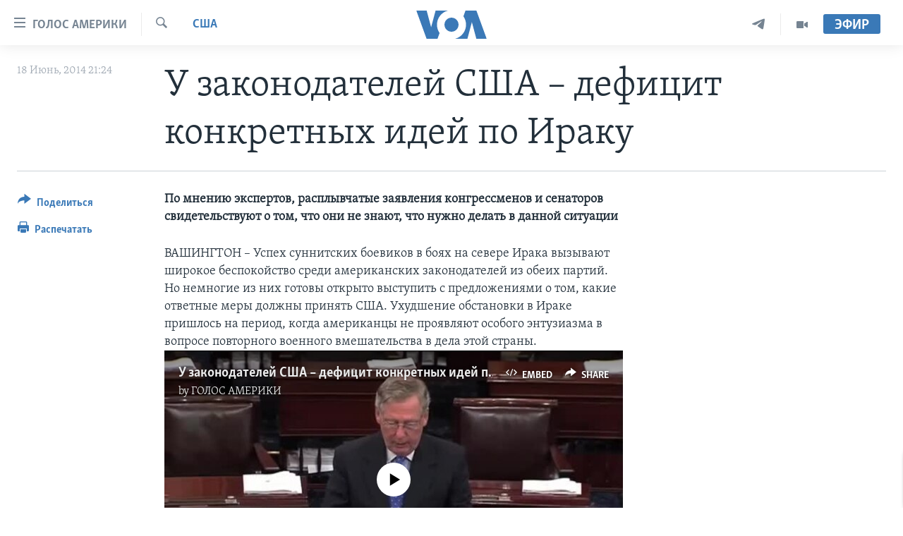

--- FILE ---
content_type: text/html; charset=utf-8
request_url: https://www.golosameriki.com/a/us-congress-iraq/1939897.html
body_size: 12319
content:

<!DOCTYPE html>
<html lang="ru" dir="ltr" class="no-js">
<head>
<link href="/Content/responsive/VOA/ru-RU/VOA-ru-RU.css?&amp;av=0.0.0.0&amp;cb=306" rel="stylesheet"/>
<script src="https://tags.golosameriki.com/voa-pangea/prod/utag.sync.js"></script> <script type='text/javascript' src='https://www.youtube.com/iframe_api' async></script>
<script type="text/javascript">
//a general 'js' detection, must be on top level in <head>, due to CSS performance
document.documentElement.className = "js";
var cacheBuster = "306";
var appBaseUrl = "/";
var imgEnhancerBreakpoints = [0, 144, 256, 408, 650, 1023, 1597];
var isLoggingEnabled = false;
var isPreviewPage = false;
var isLivePreviewPage = false;
if (!isPreviewPage) {
window.RFE = window.RFE || {};
window.RFE.cacheEnabledByParam = window.location.href.indexOf('nocache=1') === -1;
const url = new URL(window.location.href);
const params = new URLSearchParams(url.search);
// Remove the 'nocache' parameter
params.delete('nocache');
// Update the URL without the 'nocache' parameter
url.search = params.toString();
window.history.replaceState(null, '', url.toString());
} else {
window.addEventListener('load', function() {
const links = window.document.links;
for (let i = 0; i < links.length; i++) {
links[i].href = '#';
links[i].target = '_self';
}
})
}
var pwaEnabled = false;
var swCacheDisabled;
</script>
<meta charset="utf-8" />
<title>У законодателей США – дефицит конкретных идей по Ираку</title>
<meta name="description" content="По мнению экспертов, расплывчатые заявления конгрессменов и сенаторов свидетельствуют о том, что они не знают, что нужно делать в данной ситуации" />
<meta name="keywords" content="Видео, США, Программы" />
<meta name="viewport" content="width=device-width, initial-scale=1.0" />
<meta http-equiv="X-UA-Compatible" content="IE=edge" />
<meta name="robots" content="max-image-preview:large"><meta name="yandex-verification" content="3d51d0b3cac2cead" />
<meta name="yandex-verification" content="0d434f2340c607bb" />
<meta property="fb:pages" content="144776752025" />
<meta name="msvalidate.01" content="3286EE554B6F672A6F2E608C02343C0E" />
<script type="text/javascript" src="//script.crazyegg.com/pages/scripts/0026/0255.js" async="async" ></script>
<link href="https://www.golosameriki.com/a/us-congress-iraq/1939897.html" rel="canonical" />
<meta name="apple-mobile-web-app-title" content="Голос Америки" />
<meta name="apple-mobile-web-app-status-bar-style" content="black" />
<meta name="apple-itunes-app" content="app-id=1414562683, app-argument=//1939897.ltr" />
<meta content="У законодателей США – дефицит конкретных идей по Ираку" property="og:title" />
<meta content="По мнению экспертов, расплывчатые заявления конгрессменов и сенаторов свидетельствуют о том, что они не знают, что нужно делать в данной ситуации" property="og:description" />
<meta content="article" property="og:type" />
<meta content="https://www.golosameriki.com/a/us-congress-iraq/1939897.html" property="og:url" />
<meta content="ГОЛОС АМЕРИКИ" property="og:site_name" />
<meta content="https://www.facebook.com/golosameriki" property="article:publisher" />
<meta content="https://gdb.voanews.com/821145f8-e0c9-4ab3-a2bb-9c48c79ffaf6_w1200_h630.jpg" property="og:image" />
<meta content="1200" property="og:image:width" />
<meta content="630" property="og:image:height" />
<meta content="421596527890051" property="fb:app_id" />
<meta content="summary_large_image" name="twitter:card" />
<meta content="@GolosAmeriki" name="twitter:site" />
<meta content="https://gdb.voanews.com/821145f8-e0c9-4ab3-a2bb-9c48c79ffaf6_w1200_h630.jpg" name="twitter:image" />
<meta content="У законодателей США – дефицит конкретных идей по Ираку" name="twitter:title" />
<meta content="По мнению экспертов, расплывчатые заявления конгрессменов и сенаторов свидетельствуют о том, что они не знают, что нужно делать в данной ситуации" name="twitter:description" />
<link rel="amphtml" href="https://www.golosameriki.com/amp/us-congress-iraq/1939897.html" />
<script type="application/ld+json">{"articleSection":"США","isAccessibleForFree":true,"headline":"У законодателей США – дефицит конкретных идей по Ираку","inLanguage":"ru-RU","keywords":"Видео, США, Программы","author":{"@type":"Person","name":"Голос Америки"},"datePublished":"2014-06-18 18:24:58Z","dateModified":"2014-06-20 15:58:58Z","publisher":{"logo":{"width":512,"height":220,"@type":"ImageObject","url":"https://www.golosameriki.com/Content/responsive/VOA/ru-RU/img/logo.png"},"@type":"NewsMediaOrganization","url":"https://www.golosameriki.com","sameAs":["https://facebook.com/golosameriki","https://twitter.com/golosameriki","https://www.youtube.com/golosamerikius","https://www.instagram.com/golosameriki/","https://t.me/GolosAmeriki"],"name":"ГОЛОС АМЕРИКИ","alternateName":""},"@context":"https://schema.org","@type":"NewsArticle","mainEntityOfPage":"https://www.golosameriki.com/a/us-congress-iraq/1939897.html","url":"https://www.golosameriki.com/a/us-congress-iraq/1939897.html","description":"По мнению экспертов, расплывчатые заявления конгрессменов и сенаторов свидетельствуют о том, что они не знают, что нужно делать в данной ситуации","image":{"width":1080,"height":608,"@type":"ImageObject","url":"https://gdb.voanews.com/821145f8-e0c9-4ab3-a2bb-9c48c79ffaf6_w1080_h608.jpg"},"name":"У законодателей США – дефицит конкретных идей по Ираку"}</script>
<script src="/Scripts/responsive/infographics.b?v=dVbZ-Cza7s4UoO3BqYSZdbxQZVF4BOLP5EfYDs4kqEo1&amp;av=0.0.0.0&amp;cb=306"></script>
<script src="/Scripts/responsive/loader.b?v=Q26XNwrL6vJYKjqFQRDnx01Lk2pi1mRsuLEaVKMsvpA1&amp;av=0.0.0.0&amp;cb=306"></script>
<link rel="icon" type="image/svg+xml" href="/Content/responsive/VOA/img/webApp/favicon.svg" />
<link rel="alternate icon" href="/Content/responsive/VOA/img/webApp/favicon.ico" />
<link rel="apple-touch-icon" sizes="152x152" href="/Content/responsive/VOA/img/webApp/ico-152x152.png" />
<link rel="apple-touch-icon" sizes="144x144" href="/Content/responsive/VOA/img/webApp/ico-144x144.png" />
<link rel="apple-touch-icon" sizes="114x114" href="/Content/responsive/VOA/img/webApp/ico-114x114.png" />
<link rel="apple-touch-icon" sizes="72x72" href="/Content/responsive/VOA/img/webApp/ico-72x72.png" />
<link rel="apple-touch-icon-precomposed" href="/Content/responsive/VOA/img/webApp/ico-57x57.png" />
<link rel="icon" sizes="192x192" href="/Content/responsive/VOA/img/webApp/ico-192x192.png" />
<link rel="icon" sizes="128x128" href="/Content/responsive/VOA/img/webApp/ico-128x128.png" />
<meta name="msapplication-TileColor" content="#ffffff" />
<meta name="msapplication-TileImage" content="/Content/responsive/VOA/img/webApp/ico-144x144.png" />
<link rel="alternate" type="application/rss+xml" title="VOA - Top Stories [RSS]" href="/api/" />
<link rel="sitemap" type="application/rss+xml" href="/sitemap.xml" />
</head>
<body class=" nav-no-loaded cc_theme pg-article print-lay-article js-category-to-nav nojs-images ">
<script type="text/javascript" >
var analyticsData = {url:"https://www.golosameriki.com/a/us-congress-iraq/1939897.html",property_id:"479",article_uid:"1939897",page_title:"У законодателей США – дефицит конкретных идей по Ираку",page_type:"article",content_type:"article",subcontent_type:"article",last_modified:"2014-06-20 15:58:58Z",pub_datetime:"2014-06-18 18:24:58Z",pub_year:"2014",pub_month:"06",pub_day:"18",pub_hour:"18",pub_weekday:"Wednesday",section:"сша",english_section:"topic-of-the-day-america",byline:"",categories:"video-media,topic-of-the-day-america,programs-video",domain:"www.golosameriki.com",language:"Russian",language_service:"VOA Russian",platform:"web",copied:"no",copied_article:"",copied_title:"",runs_js:"Yes",cms_release:"8.44.0.0.306",enviro_type:"prod",slug:"us-congress-iraq",entity:"VOA",short_language_service:"RU",platform_short:"W",page_name:"У законодателей США – дефицит конкретных идей по Ираку"};
</script>
<noscript><iframe src="https://www.googletagmanager.com/ns.html?id=GTM-N8MP7P" height="0" width="0" style="display:none;visibility:hidden"></iframe></noscript><script type="text/javascript" data-cookiecategory="analytics">
var gtmEventObject = Object.assign({}, analyticsData, {event: 'page_meta_ready'});window.dataLayer = window.dataLayer || [];window.dataLayer.push(gtmEventObject);
if (top.location === self.location) { //if not inside of an IFrame
var renderGtm = "true";
if (renderGtm === "true") {
(function(w,d,s,l,i){w[l]=w[l]||[];w[l].push({'gtm.start':new Date().getTime(),event:'gtm.js'});var f=d.getElementsByTagName(s)[0],j=d.createElement(s),dl=l!='dataLayer'?'&l='+l:'';j.async=true;j.src='//www.googletagmanager.com/gtm.js?id='+i+dl;f.parentNode.insertBefore(j,f);})(window,document,'script','dataLayer','GTM-N8MP7P');
}
}
</script>
<!--Analytics tag js version start-->
<script type="text/javascript" data-cookiecategory="analytics">
var utag_data = Object.assign({}, analyticsData, {});
if(typeof(TealiumTagFrom)==='function' && typeof(TealiumTagSearchKeyword)==='function') {
var utag_from=TealiumTagFrom();var utag_searchKeyword=TealiumTagSearchKeyword();
if(utag_searchKeyword!=null && utag_searchKeyword!=='' && utag_data["search_keyword"]==null) utag_data["search_keyword"]=utag_searchKeyword;if(utag_from!=null && utag_from!=='') utag_data["from"]=TealiumTagFrom();}
if(window.top!== window.self&&utag_data.page_type==="snippet"){utag_data.page_type = 'iframe';}
try{if(window.top!==window.self&&window.self.location.hostname===window.top.location.hostname){utag_data.platform = 'self-embed';utag_data.platform_short = 'se';}}catch(e){if(window.top!==window.self&&window.self.location.search.includes("platformType=self-embed")){utag_data.platform = 'cross-promo';utag_data.platform_short = 'cp';}}
(function(a,b,c,d){ a="https://tags.golosameriki.com/voa-pangea/prod/utag.js"; b=document;c="script";d=b.createElement(c);d.src=a;d.type="text/java"+c;d.async=true; a=b.getElementsByTagName(c)[0];a.parentNode.insertBefore(d,a); })();
</script>
<!--Analytics tag js version end-->
<!-- Analytics tag management NoScript -->
<noscript>
<img style="position: absolute; border: none;" src="https://ssc.golosameriki.com/b/ss/bbgprod,bbgentityvoa/1/G.4--NS/456191174?pageName=voa%3aru%3aw%3aarticle%3a%d0%a3%20%d0%b7%d0%b0%d0%ba%d0%be%d0%bd%d0%be%d0%b4%d0%b0%d1%82%d0%b5%d0%bb%d0%b5%d0%b9%20%d0%a1%d0%a8%d0%90%20%e2%80%93%20%d0%b4%d0%b5%d1%84%d0%b8%d1%86%d0%b8%d1%82%20%d0%ba%d0%be%d0%bd%d0%ba%d1%80%d0%b5%d1%82%d0%bd%d1%8b%d1%85%20%d0%b8%d0%b4%d0%b5%d0%b9%20%d0%bf%d0%be%20%d0%98%d1%80%d0%b0%d0%ba%d1%83&amp;c6=%d0%a3%20%d0%b7%d0%b0%d0%ba%d0%be%d0%bd%d0%be%d0%b4%d0%b0%d1%82%d0%b5%d0%bb%d0%b5%d0%b9%20%d0%a1%d0%a8%d0%90%20%e2%80%93%20%d0%b4%d0%b5%d1%84%d0%b8%d1%86%d0%b8%d1%82%20%d0%ba%d0%be%d0%bd%d0%ba%d1%80%d0%b5%d1%82%d0%bd%d1%8b%d1%85%20%d0%b8%d0%b4%d0%b5%d0%b9%20%d0%bf%d0%be%20%d0%98%d1%80%d0%b0%d0%ba%d1%83&amp;v36=8.44.0.0.306&amp;v6=D=c6&amp;g=https%3a%2f%2fwww.golosameriki.com%2fa%2fus-congress-iraq%2f1939897.html&amp;c1=D=g&amp;v1=D=g&amp;events=event1,event52&amp;c16=voa%20russian&amp;v16=D=c16&amp;c5=topic-of-the-day-america&amp;v5=D=c5&amp;ch=%d0%a1%d0%a8%d0%90&amp;c15=russian&amp;v15=D=c15&amp;c4=article&amp;v4=D=c4&amp;c14=1939897&amp;v14=D=c14&amp;v20=no&amp;c17=web&amp;v17=D=c17&amp;mcorgid=518abc7455e462b97f000101%40adobeorg&amp;server=www.golosameriki.com&amp;pageType=D=c4&amp;ns=bbg&amp;v29=D=server&amp;v25=voa&amp;v30=479&amp;v105=D=User-Agent " alt="analytics" width="1" height="1" /></noscript>
<!-- End of Analytics tag management NoScript -->
<!--*** Accessibility links - For ScreenReaders only ***-->
<section>
<div class="sr-only">
<h2>Линки доступности</h2>
<ul>
<li><a href="#content" data-disable-smooth-scroll="1">Перейти на основной контент</a></li>
<li><a href="#navigation" data-disable-smooth-scroll="1">Перейти к основной навигации</a></li>
<li><a href="#txtHeaderSearch" data-disable-smooth-scroll="1">Перейти в поиск</a></li>
</ul>
</div>
</section>
<div dir="ltr">
<div id="page">
<aside>
<div class="c-lightbox overlay-modal">
<div class="c-lightbox__intro">
<h2 class="c-lightbox__intro-title"></h2>
<button class="btn btn--rounded c-lightbox__btn c-lightbox__intro-next" title="Следующая страница">
<span class="ico ico--rounded ico-chevron-forward"></span>
<span class="sr-only">Следующая страница</span>
</button>
</div>
<div class="c-lightbox__nav">
<button class="btn btn--rounded c-lightbox__btn c-lightbox__btn--close" title="Закрыть">
<span class="ico ico--rounded ico-close"></span>
<span class="sr-only">Закрыть</span>
</button>
<button class="btn btn--rounded c-lightbox__btn c-lightbox__btn--prev" title="Предыдущая страница">
<span class="ico ico--rounded ico-chevron-backward"></span>
<span class="sr-only">Предыдущая страница</span>
</button>
<button class="btn btn--rounded c-lightbox__btn c-lightbox__btn--next" title="Следующая страница">
<span class="ico ico--rounded ico-chevron-forward"></span>
<span class="sr-only">Следующая страница</span>
</button>
</div>
<div class="c-lightbox__content-wrap">
<figure class="c-lightbox__content">
<span class="c-spinner c-spinner--lightbox">
<img src="/Content/responsive/img/player-spinner.png"
alt="please wait"
title="please wait" />
</span>
<div class="c-lightbox__img">
<div class="thumb">
<img src="" alt="" />
</div>
</div>
<figcaption>
<div class="c-lightbox__info c-lightbox__info--foot">
<span class="c-lightbox__counter"></span>
<span class="caption c-lightbox__caption"></span>
</div>
</figcaption>
</figure>
</div>
<div class="hidden">
<div class="content-advisory__box content-advisory__box--lightbox">
<span class="content-advisory__box-text">This image contains sensitive content which some people may find offensive or disturbing.</span>
<button class="btn btn--transparent content-advisory__box-btn m-t-md" value="text" type="button">
<span class="btn__text">
Click to reveal
</span>
</button>
</div>
</div>
</div>
<div class="print-dialogue">
<div class="container">
<h3 class="print-dialogue__title section-head">Настройки версии для печати:</h3>
<div class="print-dialogue__opts">
<ul class="print-dialogue__opt-group">
<li class="form__group form__group--checkbox">
<input class="form__check " id="checkboxImages" name="checkboxImages" type="checkbox" checked="checked" />
<label for="checkboxImages" class="form__label m-t-md">Изображения</label>
</li>
<li class="form__group form__group--checkbox">
<input class="form__check " id="checkboxMultimedia" name="checkboxMultimedia" type="checkbox" checked="checked" />
<label for="checkboxMultimedia" class="form__label m-t-md">Медиа</label>
</li>
</ul>
<ul class="print-dialogue__opt-group">
<li class="form__group form__group--checkbox">
<input class="form__check " id="checkboxEmbedded" name="checkboxEmbedded" type="checkbox" checked="checked" />
<label for="checkboxEmbedded" class="form__label m-t-md">Встроенный контент</label>
</li>
<li class="hidden">
<input class="form__check " id="checkboxComments" name="checkboxComments" type="checkbox" />
<label for="checkboxComments" class="form__label m-t-md">Комментарии</label>
</li>
</ul>
</div>
<div class="print-dialogue__buttons">
<button class="btn btn--secondary close-button" type="button" title="Отменить">
<span class="btn__text ">Отменить</span>
</button>
<button class="btn btn-cust-print m-l-sm" type="button" title="Распечатать">
<span class="btn__text ">Распечатать</span>
</button>
</div>
</div>
</div>
<div class="ctc-message pos-fix">
<div class="ctc-message__inner">Link has been copied to clipboard</div>
</div>
</aside>
<div class="hdr-20 hdr-20--big">
<div class="hdr-20__inner">
<div class="hdr-20__max pos-rel">
<div class="hdr-20__side hdr-20__side--primary d-flex">
<label data-for="main-menu-ctrl" data-switcher-trigger="true" data-switch-target="main-menu-ctrl" class="burger hdr-trigger pos-rel trans-trigger" data-trans-evt="click" data-trans-id="menu">
<span class="ico ico-close hdr-trigger__ico hdr-trigger__ico--close burger__ico burger__ico--close"></span>
<span class="ico ico-menu hdr-trigger__ico hdr-trigger__ico--open burger__ico burger__ico--open"></span>
<span class="burger__label">Голос Америки</span>
</label>
<div class="menu-pnl pos-fix trans-target" data-switch-target="main-menu-ctrl" data-trans-id="menu">
<div class="menu-pnl__inner">
<nav class="main-nav menu-pnl__item menu-pnl__item--first">
<ul class="main-nav__list accordeon" data-analytics-tales="false" data-promo-name="link" data-location-name="nav,secnav">
<li class="main-nav__item">
<a class="main-nav__item-name main-nav__item-name--link" href="/p/5997.html" title="Главное" data-item-name="home" >Главное</a>
</li>
<li class="main-nav__item accordeon__item" data-switch-target="menu-item-659">
<label class="main-nav__item-name main-nav__item-name--label accordeon__control-label" data-switcher-trigger="true" data-for="menu-item-659">
Программы
<span class="ico ico-chevron-down main-nav__chev"></span>
</label>
<div class="main-nav__sub-list">
<a class="main-nav__item-name main-nav__item-name--link main-nav__item-name--sub" href="/p/6330.html" title="Америка" data-item-name="current-time-us" >Америка</a>
<a class="main-nav__item-name main-nav__item-name--link main-nav__item-name--sub" href="/voa60" title="Новости за минуту" data-item-name="programs-video-voa-60" >Новости за минуту</a>
<a class="main-nav__item-name main-nav__item-name--link main-nav__item-name--sub" href="/p/6368.html" title="Итоги" data-item-name="current-time-itogi" >Итоги</a>
<a class="main-nav__item-name main-nav__item-name--link main-nav__item-name--sub" href="/z/7192" title="Почему это важно?" data-item-name="why-it-matters" >Почему это важно?</a>
<a class="main-nav__item-name main-nav__item-name--link main-nav__item-name--sub" href="/p/8301.html" title="Дискуссия VOA" data-item-name="discussion-voa" >Дискуссия VOA</a>
<a class="main-nav__item-name main-nav__item-name--link main-nav__item-name--sub" href="/p/7039.html" title="Детали" data-item-name="detali" >Детали</a>
<a class="main-nav__item-name main-nav__item-name--link main-nav__item-name--sub" href="/p/7040.html" title="Нью-Йорк New York" data-item-name="new-york-new-york" >Нью-Йорк New York</a>
<a class="main-nav__item-name main-nav__item-name--link main-nav__item-name--sub" href="/america-big-road-trip" title="Америка. Большое путешествие" data-item-name="america_big_travel" >Америка. Большое путешествие</a>
</div>
</li>
<li class="main-nav__item accordeon__item" data-switch-target="menu-item-1894">
<label class="main-nav__item-name main-nav__item-name--label accordeon__control-label" data-switcher-trigger="true" data-for="menu-item-1894">
Проекты
<span class="ico ico-chevron-down main-nav__chev"></span>
</label>
<div class="main-nav__sub-list">
<a class="main-nav__item-name main-nav__item-name--link main-nav__item-name--sub" href="/learning-english" title="Учим английский" data-item-name="english-lessons-russian-subtitles" >Учим английский</a>
<a class="main-nav__item-name main-nav__item-name--link main-nav__item-name--sub" href="/z/5296" title="Наша американская история" data-item-name="our-american-story" >Наша американская история</a>
<a class="main-nav__item-name main-nav__item-name--link main-nav__item-name--sub" href="/z/5862" title="А как в Америке?" data-item-name="how-its-done-in-america" >А как в Америке?</a>
<a class="main-nav__item-name main-nav__item-name--link main-nav__item-name--sub" href="/artifacts" title="Артефакты" data-item-name="artefacts" >Артефакты</a>
<a class="main-nav__item-name main-nav__item-name--link main-nav__item-name--sub" href="/z/5869" title="Американские городки" data-item-name="small-town-america" >Американские городки</a>
<a class="main-nav__item-name main-nav__item-name--link main-nav__item-name--sub" href="/test" title="Тесты" data-item-name="quiz" >Тесты</a>
</div>
</li>
<li class="main-nav__item">
<a class="main-nav__item-name main-nav__item-name--link" href="/p/6172.html" title="Экспертиза" data-item-name="ekspertiza" >Экспертиза</a>
</li>
<li class="main-nav__item">
<a class="main-nav__item-name main-nav__item-name--link" href="/p/5887.html" title="Интервью" data-item-name="interview-responsive" >Интервью</a>
</li>
<li class="main-nav__item">
<a class="main-nav__item-name main-nav__item-name--link" href="/p/8408.html" title="ФАКТЫ ПРОТИВ ФЕЙКОВ" data-item-name="facts-vs-fakes" >ФАКТЫ ПРОТИВ ФЕЙКОВ</a>
</li>
<li class="main-nav__item">
<a class="main-nav__item-name main-nav__item-name--link" href="/press-freedom" title="ЗА СВОБОДУ ПРЕССЫ" data-item-name="press-freedom" >ЗА СВОБОДУ ПРЕССЫ</a>
</li>
<li class="main-nav__item">
<a class="main-nav__item-name main-nav__item-name--link" href="/learning-english" title="Учим английский" data-item-name="english-lessons-russian-subtitles" >Учим английский</a>
</li>
<li class="main-nav__item">
<a class="main-nav__item-name main-nav__item-name--link" href="/video" title="Видео" data-item-name="video-media" >Видео</a>
</li>
<li class="main-nav__item">
<a class="main-nav__item-name main-nav__item-name--link" href="/subscribe.html" title="Подписка на новости" >Подписка на новости</a>
</li>
</ul>
</nav>
<div class="menu-pnl__item">
<a href="https://learningenglish.voanews.com/" class="menu-pnl__item-link" alt="Learning English">Learning English</a>
</div>
<div class="menu-pnl__item menu-pnl__item--social">
<h5 class="menu-pnl__sub-head">Социальные сети</h5>
<a href="https://facebook.com/golosameriki" title="Следите за нами на Facebook" data-analytics-text="follow_on_facebook" class="btn btn--rounded btn--social-inverted menu-pnl__btn js-social-btn btn-facebook" target="_blank" rel="noopener">
<span class="ico ico-facebook-alt ico--rounded"></span>
</a>
<a href="https://twitter.com/golosameriki" title="Следите за нами на Twitter" data-analytics-text="follow_on_twitter" class="btn btn--rounded btn--social-inverted menu-pnl__btn js-social-btn btn-twitter" target="_blank" rel="noopener">
<span class="ico ico-twitter ico--rounded"></span>
</a>
<a href="https://www.youtube.com/golosamerikius" title="Канал на Youtube" data-analytics-text="follow_on_youtube" class="btn btn--rounded btn--social-inverted menu-pnl__btn js-social-btn btn-youtube" target="_blank" rel="noopener">
<span class="ico ico-youtube ico--rounded"></span>
</a>
<a href="https://t.me/GolosAmeriki" title="Следите за нами в Telegram" data-analytics-text="follow_on_telegram" class="btn btn--rounded btn--social-inverted menu-pnl__btn js-social-btn btn-telegram" target="_blank" rel="noopener">
<span class="ico ico-telegram ico--rounded"></span>
</a>
<a href="https://www.instagram.com/golosameriki/" title="Подпишитесь на нас в Instagram" data-analytics-text="follow_on_instagram" class="btn btn--rounded btn--social-inverted menu-pnl__btn js-social-btn btn-instagram" target="_blank" rel="noopener">
<span class="ico ico-instagram ico--rounded"></span>
</a>
</div>
<div class="menu-pnl__item">
<a href="/navigation/allsites" class="menu-pnl__item-link">
<span class="ico ico-languages "></span>
Языки
</a>
</div>
</div>
</div>
<label data-for="top-search-ctrl" data-switcher-trigger="true" data-switch-target="top-search-ctrl" class="top-srch-trigger hdr-trigger">
<span class="ico ico-close hdr-trigger__ico hdr-trigger__ico--close top-srch-trigger__ico top-srch-trigger__ico--close"></span>
<span class="ico ico-search hdr-trigger__ico hdr-trigger__ico--open top-srch-trigger__ico top-srch-trigger__ico--open"></span>
</label>
<div class="srch-top srch-top--in-header" data-switch-target="top-search-ctrl">
<div class="container">
<form action="/s" class="srch-top__form srch-top__form--in-header" id="form-topSearchHeader" method="get" role="search"><label for="txtHeaderSearch" class="sr-only">Поиск</label>
<input type="text" id="txtHeaderSearch" name="k" placeholder="искать текст ..." accesskey="s" value="" class="srch-top__input analyticstag-event" onkeydown="if (event.keyCode === 13) { FireAnalyticsTagEventOnSearch('search', $dom.get('#txtHeaderSearch')[0].value) }" />
<button title="Поиск" type="submit" class="btn btn--top-srch analyticstag-event" onclick="FireAnalyticsTagEventOnSearch('search', $dom.get('#txtHeaderSearch')[0].value) ">
<span class="ico ico-search"></span>
</button></form>
</div>
</div>
<a href="/" class="main-logo-link">
<img src="/Content/responsive/VOA/ru-RU/img/logo-compact.svg" class="main-logo main-logo--comp" alt="site logo">
<img src="/Content/responsive/VOA/ru-RU/img/logo.svg" class="main-logo main-logo--big" alt="site logo">
</a>
</div>
<div class="hdr-20__side hdr-20__side--secondary d-flex">
<a href="/p/6338.html" title="Программы" class="hdr-20__secondary-item" data-item-name="video">
<span class="ico ico-video hdr-20__secondary-icon"></span>
</a>
<a href="https://t.me/GolosAmeriki" title="Telegram" class="hdr-20__secondary-item" data-item-name="custom1">
<span class="ico-custom ico-custom--1 hdr-20__secondary-icon"></span>
</a>
<a href="/s" title="Поиск" class="hdr-20__secondary-item hdr-20__secondary-item--search" data-item-name="search">
<span class="ico ico-search hdr-20__secondary-icon hdr-20__secondary-icon--search"></span>
</a>
<div class="hdr-20__secondary-item live-b-drop">
<div class="live-b-drop__off">
<a href="/live" class="live-b-drop__link" title="Эфир" data-item-name="live">
<span class="badge badge--live-btn badge--live-btn-off">
Эфир
</span>
</a>
</div>
<div class="live-b-drop__on hidden">
<label data-for="live-ctrl" data-switcher-trigger="true" data-switch-target="live-ctrl" class="live-b-drop__label pos-rel">
<span class="badge badge--live badge--live-btn">
Эфир
</span>
<span class="ico ico-close live-b-drop__label-ico live-b-drop__label-ico--close"></span>
</label>
<div class="live-b-drop__panel" id="targetLivePanelDiv" data-switch-target="live-ctrl"></div>
</div>
</div>
<div class="srch-bottom">
<form action="/s" class="srch-bottom__form d-flex" id="form-bottomSearch" method="get" role="search"><label for="txtSearch" class="sr-only">Поиск</label>
<input type="search" id="txtSearch" name="k" placeholder="искать текст ..." accesskey="s" value="" class="srch-bottom__input analyticstag-event" onkeydown="if (event.keyCode === 13) { FireAnalyticsTagEventOnSearch('search', $dom.get('#txtSearch')[0].value) }" />
<button title="Поиск" type="submit" class="btn btn--bottom-srch analyticstag-event" onclick="FireAnalyticsTagEventOnSearch('search', $dom.get('#txtSearch')[0].value) ">
<span class="ico ico-search"></span>
</button></form>
</div>
</div>
<img src="/Content/responsive/VOA/ru-RU/img/logo-print.gif" class="logo-print" alt="site logo">
<img src="/Content/responsive/VOA/ru-RU/img/logo-print_color.png" class="logo-print logo-print--color" alt="site logo">
</div>
</div>
</div>
<script>
if (document.body.className.indexOf('pg-home') > -1) {
var nav2In = document.querySelector('.hdr-20__inner');
var nav2Sec = document.querySelector('.hdr-20__side--secondary');
var secStyle = window.getComputedStyle(nav2Sec);
if (nav2In && window.pageYOffset < 150 && secStyle['position'] !== 'fixed') {
nav2In.classList.add('hdr-20__inner--big')
}
}
</script>
<div class="c-hlights c-hlights--breaking c-hlights--no-item" data-hlight-display="mobile,desktop">
<div class="c-hlights__wrap container p-0">
<div class="c-hlights__nav">
<a role="button" href="#" title="Предыдущая страница">
<span class="ico ico-chevron-backward m-0"></span>
<span class="sr-only">Предыдущая страница</span>
</a>
<a role="button" href="#" title="Следующая страница">
<span class="ico ico-chevron-forward m-0"></span>
<span class="sr-only">Следующая страница</span>
</a>
</div>
<span class="c-hlights__label">
<span class="">Срочно</span>
<span class="switcher-trigger">
<label data-for="more-less-1" data-switcher-trigger="true" class="switcher-trigger__label switcher-trigger__label--more p-b-0" title="Показать ещё">
<span class="ico ico-chevron-down"></span>
</label>
<label data-for="more-less-1" data-switcher-trigger="true" class="switcher-trigger__label switcher-trigger__label--less p-b-0" title="Скрыть">
<span class="ico ico-chevron-up"></span>
</label>
</span>
</span>
<ul class="c-hlights__items switcher-target" data-switch-target="more-less-1">
</ul>
</div>
</div> <div id="content">
<main class="container">
<div class="hdr-container">
<div class="row">
<div class="col-category col-xs-12 col-md-2 pull-left"> <div class="category js-category">
<a class="" href="/z/1603">США</a> </div>
</div><div class="col-title col-xs-12 col-md-10 pull-right"> <h1 class="title pg-title">
У законодателей США – дефицит конкретных идей по Ираку
</h1>
</div><div class="col-publishing-details col-xs-12 col-sm-12 col-md-2 pull-left"> <div class="publishing-details ">
<div class="published">
<span class="date" >
<time pubdate="pubdate" datetime="2014-06-18T21:24:58+03:00">
18 Июнь, 2014 21:24
</time>
</span>
</div>
</div>
</div><div class="col-lg-12 separator"> <div class="separator">
<hr class="title-line" />
</div>
</div>
</div>
</div>
<div class="body-container">
<div class="row">
<div class="col-xs-12 col-md-2 pull-left article-share">
<div class="share--box">
<div class="sticky-share-container" style="display:none">
<div class="container">
<a href="https://www.golosameriki.com" id="logo-sticky-share">&nbsp;</a>
<div class="pg-title pg-title--sticky-share">
У законодателей США – дефицит конкретных идей по Ираку
</div>
<div class="sticked-nav-actions">
<!--This part is for sticky navigation display-->
<p class="buttons link-content-sharing p-0 ">
<button class="btn btn--link btn-content-sharing p-t-0 " id="btnContentSharing" value="text" role="Button" type="" title="Варианты поделиться">
<span class="ico ico-share ico--l"></span>
<span class="btn__text ">
Поделиться
</span>
</button>
</p>
<aside class="content-sharing js-content-sharing js-content-sharing--apply-sticky content-sharing--sticky"
role="complementary"
data-share-url="https://www.golosameriki.com/a/us-congress-iraq/1939897.html" data-share-title="У законодателей США – дефицит конкретных идей по Ираку" data-share-text="По мнению экспертов, расплывчатые заявления конгрессменов и сенаторов свидетельствуют о том, что они не знают, что нужно делать в данной ситуации">
<div class="content-sharing__popover">
<h6 class="content-sharing__title">Поделиться</h6>
<button href="#close" id="btnCloseSharing" class="btn btn--text-like content-sharing__close-btn">
<span class="ico ico-close ico--l"></span>
</button>
<ul class="content-sharing__list">
<li class="content-sharing__item">
<div class="ctc ">
<input type="text" class="ctc__input" readonly="readonly">
<a href="" js-href="https://www.golosameriki.com/a/us-congress-iraq/1939897.html" class="content-sharing__link ctc__button">
<span class="ico ico-copy-link ico--rounded ico--s"></span>
<span class="content-sharing__link-text">Copy link</span>
</a>
</div>
</li>
<li class="content-sharing__item">
<a href="https://facebook.com/sharer.php?u=https%3a%2f%2fwww.golosameriki.com%2fa%2fus-congress-iraq%2f1939897.html"
data-analytics-text="share_on_facebook"
title="Facebook" target="_blank"
class="content-sharing__link js-social-btn">
<span class="ico ico-facebook ico--rounded ico--s"></span>
<span class="content-sharing__link-text">Facebook</span>
</a>
</li>
<li class="content-sharing__item">
<a href="https://twitter.com/share?url=https%3a%2f%2fwww.golosameriki.com%2fa%2fus-congress-iraq%2f1939897.html&amp;text=%d0%a3+%d0%b7%d0%b0%d0%ba%d0%be%d0%bd%d0%be%d0%b4%d0%b0%d1%82%d0%b5%d0%bb%d0%b5%d0%b9+%d0%a1%d0%a8%d0%90+%e2%80%93+%d0%b4%d0%b5%d1%84%d0%b8%d1%86%d0%b8%d1%82+%d0%ba%d0%be%d0%bd%d0%ba%d1%80%d0%b5%d1%82%d0%bd%d1%8b%d1%85+%d0%b8%d0%b4%d0%b5%d0%b9+%d0%bf%d0%be+%d0%98%d1%80%d0%b0%d0%ba%d1%83"
data-analytics-text="share_on_twitter"
title="Twitter" target="_blank"
class="content-sharing__link js-social-btn">
<span class="ico ico-twitter ico--rounded ico--s"></span>
<span class="content-sharing__link-text">Twitter</span>
</a>
</li>
<li class="content-sharing__item">
<a href="https://telegram.me/share/url?url=https%3a%2f%2fwww.golosameriki.com%2fa%2fus-congress-iraq%2f1939897.html"
data-analytics-text="share_on_telegram"
title="Telegram" target="_blank"
class="content-sharing__link js-social-btn">
<span class="ico ico-telegram ico--rounded ico--s"></span>
<span class="content-sharing__link-text">Telegram</span>
</a>
</li>
<li class="content-sharing__item">
<a href="mailto:?body=https%3a%2f%2fwww.golosameriki.com%2fa%2fus-congress-iraq%2f1939897.html&amp;subject=У законодателей США – дефицит конкретных идей по Ираку"
title="Email"
class="content-sharing__link ">
<span class="ico ico-email ico--rounded ico--s"></span>
<span class="content-sharing__link-text">Email</span>
</a>
</li>
</ul>
</div>
</aside>
</div>
</div>
</div>
<div class="links">
<p class="buttons link-content-sharing p-0 ">
<button class="btn btn--link btn-content-sharing p-t-0 " id="btnContentSharing" value="text" role="Button" type="" title="Варианты поделиться">
<span class="ico ico-share ico--l"></span>
<span class="btn__text ">
Поделиться
</span>
</button>
</p>
<aside class="content-sharing js-content-sharing " role="complementary"
data-share-url="https://www.golosameriki.com/a/us-congress-iraq/1939897.html" data-share-title="У законодателей США – дефицит конкретных идей по Ираку" data-share-text="По мнению экспертов, расплывчатые заявления конгрессменов и сенаторов свидетельствуют о том, что они не знают, что нужно делать в данной ситуации">
<div class="content-sharing__popover">
<h6 class="content-sharing__title">Поделиться</h6>
<button href="#close" id="btnCloseSharing" class="btn btn--text-like content-sharing__close-btn">
<span class="ico ico-close ico--l"></span>
</button>
<ul class="content-sharing__list">
<li class="content-sharing__item">
<div class="ctc ">
<input type="text" class="ctc__input" readonly="readonly">
<a href="" js-href="https://www.golosameriki.com/a/us-congress-iraq/1939897.html" class="content-sharing__link ctc__button">
<span class="ico ico-copy-link ico--rounded ico--l"></span>
<span class="content-sharing__link-text">Copy link</span>
</a>
</div>
</li>
<li class="content-sharing__item">
<a href="https://facebook.com/sharer.php?u=https%3a%2f%2fwww.golosameriki.com%2fa%2fus-congress-iraq%2f1939897.html"
data-analytics-text="share_on_facebook"
title="Facebook" target="_blank"
class="content-sharing__link js-social-btn">
<span class="ico ico-facebook ico--rounded ico--l"></span>
<span class="content-sharing__link-text">Facebook</span>
</a>
</li>
<li class="content-sharing__item">
<a href="https://twitter.com/share?url=https%3a%2f%2fwww.golosameriki.com%2fa%2fus-congress-iraq%2f1939897.html&amp;text=%d0%a3+%d0%b7%d0%b0%d0%ba%d0%be%d0%bd%d0%be%d0%b4%d0%b0%d1%82%d0%b5%d0%bb%d0%b5%d0%b9+%d0%a1%d0%a8%d0%90+%e2%80%93+%d0%b4%d0%b5%d1%84%d0%b8%d1%86%d0%b8%d1%82+%d0%ba%d0%be%d0%bd%d0%ba%d1%80%d0%b5%d1%82%d0%bd%d1%8b%d1%85+%d0%b8%d0%b4%d0%b5%d0%b9+%d0%bf%d0%be+%d0%98%d1%80%d0%b0%d0%ba%d1%83"
data-analytics-text="share_on_twitter"
title="Twitter" target="_blank"
class="content-sharing__link js-social-btn">
<span class="ico ico-twitter ico--rounded ico--l"></span>
<span class="content-sharing__link-text">Twitter</span>
</a>
</li>
<li class="content-sharing__item">
<a href="https://telegram.me/share/url?url=https%3a%2f%2fwww.golosameriki.com%2fa%2fus-congress-iraq%2f1939897.html"
data-analytics-text="share_on_telegram"
title="Telegram" target="_blank"
class="content-sharing__link js-social-btn">
<span class="ico ico-telegram ico--rounded ico--l"></span>
<span class="content-sharing__link-text">Telegram</span>
</a>
</li>
<li class="content-sharing__item">
<a href="mailto:?body=https%3a%2f%2fwww.golosameriki.com%2fa%2fus-congress-iraq%2f1939897.html&amp;subject=У законодателей США – дефицит конкретных идей по Ираку"
title="Email"
class="content-sharing__link ">
<span class="ico ico-email ico--rounded ico--l"></span>
<span class="content-sharing__link-text">Email</span>
</a>
</li>
</ul>
</div>
</aside>
<p class="link-print visible-md visible-lg buttons p-0">
<button class="btn btn--link btn-print p-t-0" onclick="if (typeof FireAnalyticsTagEvent === 'function') {FireAnalyticsTagEvent({ on_page_event: 'print_story' });}return false" title="(CTRL+P)">
<span class="ico ico-print"></span>
<span class="btn__text">Распечатать</span>
</button>
</p>
</div>
</div>
</div>
<div class="col-xs-12 col-sm-12 col-md-10 col-lg-10 pull-right">
<div class="row">
<div class="col-xs-12 col-sm-12 col-md-8 col-lg-8 pull-left bottom-offset content-offset">
<div class="intro intro--bold" >
<p >По мнению экспертов, расплывчатые заявления конгрессменов и сенаторов свидетельствуют о том, что они не знают, что нужно делать в данной ситуации</p>
</div>
<div id="article-content" class="content-floated-wrap fb-quotable">
<div class="wsw">
ВАШИНГТОН – Успех суннитских боевиков в боях на севере Ирака вызывают широкое беспокойство среди американских законодателей из обеих партий. Но немногие из них готовы открыто выступить с предложениями о том, какие ответные меры должны принять США. Ухудшение обстановки в Ираке пришлось на период, когда американцы не проявляют особого энтузиазма в вопросе повторного военного вмешательства в дела этой страны.<div class="wsw__embed">
<div class="media-pholder media-pholder--video media-pholder--embed">
<div class="c-sticky-container" data-poster="https://gdb.voanews.com/8394d021-0b3a-4ec3-9e91-e58416cb2181_tv_w250_r1.jpg">
<div class="c-sticky-element" data-sp_api="pangea-video" data-persistent data-persistent-browse-out >
<div class="c-mmp c-mmp--enabled c-mmp--loading c-mmp--video c-mmp--embed c-mmp--has-poster c-sticky-element__swipe-el"
data-player_id="" data-title="У законодателей США – дефицит конкретных идей по Ираку" data-hide-title="False"
data-breakpoint_s="320" data-breakpoint_m="640" data-breakpoint_l="992"
data-hlsjs-src="/Scripts/responsive/hls.b"
data-bypass-dash-for-vod="true"
data-bypass-dash-for-live-video="true"
data-bypass-dash-for-live-audio="true"
id="player1939891">
<div class="c-mmp__poster js-poster c-mmp__poster--video">
<img src="https://gdb.voanews.com/8394d021-0b3a-4ec3-9e91-e58416cb2181_tv_w250_r1.jpg" alt="У законодателей США – дефицит конкретных идей по Ираку" title="У законодателей США – дефицит конкретных идей по Ираку" class="c-mmp__poster-image-h" />
</div>
<a class="c-mmp__fallback-link" href="https://voa-video-ns.akamaized.net/pangeavideo/2014/06/8/83/8394d021-0b3a-4ec3-9e91-e58416cb2181_hq.mp4">
<span class="c-mmp__fallback-link-icon">
<span class="ico ico-play"></span>
</span>
</a>
<div class="c-spinner">
<img src="/Content/responsive/img/player-spinner.png" alt="please wait" title="please wait" />
</div>
<span class="c-mmp__big_play_btn js-btn-play-big">
<span class="ico ico-play"></span>
</span>
<div class="c-mmp__player">
<video src="https://voa-video-ns.akamaized.net/pangeavideo/2014/06/8/83/8394d021-0b3a-4ec3-9e91-e58416cb2181_hq.mp4" data-fallbacksrc="" data-fallbacktype="" data-type="video/mp4" data-info="Auto" data-sources="[{&quot;AmpSrc&quot;:&quot;https://voa-video-ns.akamaized.net/pangeavideo/2014/06/8/83/8394d021-0b3a-4ec3-9e91-e58416cb2181_mobile.mp4&quot;,&quot;Src&quot;:&quot;https://voa-video-ns.akamaized.net/pangeavideo/2014/06/8/83/8394d021-0b3a-4ec3-9e91-e58416cb2181_mobile.mp4&quot;,&quot;Type&quot;:&quot;video/mp4&quot;,&quot;DataInfo&quot;:&quot;268p&quot;,&quot;Url&quot;:null,&quot;BlockAutoTo&quot;:null,&quot;BlockAutoFrom&quot;:null},{&quot;AmpSrc&quot;:&quot;https://voa-video-ns.akamaized.net/pangeavideo/2014/06/8/83/8394d021-0b3a-4ec3-9e91-e58416cb2181.mp4&quot;,&quot;Src&quot;:&quot;https://voa-video-ns.akamaized.net/pangeavideo/2014/06/8/83/8394d021-0b3a-4ec3-9e91-e58416cb2181.mp4&quot;,&quot;Type&quot;:&quot;video/mp4&quot;,&quot;DataInfo&quot;:&quot;358p&quot;,&quot;Url&quot;:null,&quot;BlockAutoTo&quot;:null,&quot;BlockAutoFrom&quot;:null},{&quot;AmpSrc&quot;:&quot;https://voa-video-ns.akamaized.net/pangeavideo/2014/06/8/83/8394d021-0b3a-4ec3-9e91-e58416cb2181_hq.mp4&quot;,&quot;Src&quot;:&quot;https://voa-video-ns.akamaized.net/pangeavideo/2014/06/8/83/8394d021-0b3a-4ec3-9e91-e58416cb2181_hq.mp4&quot;,&quot;Type&quot;:&quot;video/mp4&quot;,&quot;DataInfo&quot;:&quot;480p&quot;,&quot;Url&quot;:null,&quot;BlockAutoTo&quot;:null,&quot;BlockAutoFrom&quot;:null}]" data-pub_datetime="2014-06-18 18:19:00Z" data-lt-on-play="0" data-lt-url="" webkit-playsinline="webkit-playsinline" playsinline="playsinline" style="width:100%; height:100%" title="У законодателей США – дефицит конкретных идей по Ираку" data-aspect-ratio="640/358" data-sdkadaptive="true" data-sdkamp="false" data-sdktitle="У законодателей США – дефицит конкретных идей по Ираку" data-sdkvideo="html5" data-sdkid="1939891" data-sdktype="Video ondemand">
</video>
</div>
<div class="c-mmp__overlay c-mmp__overlay--title c-mmp__overlay--partial c-mmp__overlay--disabled c-mmp__overlay--slide-from-top js-c-mmp__title-overlay">
<span class="c-mmp__overlay-actions c-mmp__overlay-actions-top js-overlay-actions">
<span class="c-mmp__overlay-actions-link c-mmp__overlay-actions-link--embed js-btn-embed-overlay" title="Embed">
<span class="c-mmp__overlay-actions-link-ico ico ico-embed-code"></span>
<span class="c-mmp__overlay-actions-link-text">Embed</span>
</span>
<span class="c-mmp__overlay-actions-link c-mmp__overlay-actions-link--share js-btn-sharing-overlay" title="share">
<span class="c-mmp__overlay-actions-link-ico ico ico-share"></span>
<span class="c-mmp__overlay-actions-link-text">share</span>
</span>
<span class="c-mmp__overlay-actions-link c-mmp__overlay-actions-link--close-sticky c-sticky-element__close-el" title="close">
<span class="c-mmp__overlay-actions-link-ico ico ico-close"></span>
</span>
</span>
<div class="c-mmp__overlay-title js-overlay-title">
<h5 class="c-mmp__overlay-media-title">
<a class="js-media-title-link" href="/a/us-congress-iraq/1939891.html" target="_blank" rel="noopener" title="У законодателей США – дефицит конкретных идей по Ираку">У законодателей США – дефицит конкретных идей по Ираку</a>
</h5>
<div class="c-mmp__overlay-site-title">
<small>by <a href="https://www.golosameriki.com" target="_blank" rel="noopener" title="ГОЛОС АМЕРИКИ">ГОЛОС АМЕРИКИ</a></small>
</div>
</div>
</div>
<div class="c-mmp__overlay c-mmp__overlay--sharing c-mmp__overlay--disabled c-mmp__overlay--slide-from-bottom js-c-mmp__sharing-overlay">
<span class="c-mmp__overlay-actions">
<span class="c-mmp__overlay-actions-link c-mmp__overlay-actions-link--embed js-btn-embed-overlay" title="Embed">
<span class="c-mmp__overlay-actions-link-ico ico ico-embed-code"></span>
<span class="c-mmp__overlay-actions-link-text">Embed</span>
</span>
<span class="c-mmp__overlay-actions-link c-mmp__overlay-actions-link--share js-btn-sharing-overlay" title="share">
<span class="c-mmp__overlay-actions-link-ico ico ico-share"></span>
<span class="c-mmp__overlay-actions-link-text">share</span>
</span>
<span class="c-mmp__overlay-actions-link c-mmp__overlay-actions-link--close js-btn-close-overlay" title="close">
<span class="c-mmp__overlay-actions-link-ico ico ico-close"></span>
</span>
</span>
<div class="c-mmp__overlay-tabs">
<div class="c-mmp__overlay-tab c-mmp__overlay-tab--disabled c-mmp__overlay-tab--slide-backward js-tab-embed-overlay" data-trigger="js-btn-embed-overlay" data-embed-source="//www.golosameriki.com/embed/player/0/1939891.html?type=video" role="form">
<div class="c-mmp__overlay-body c-mmp__overlay-body--centered-vertical">
<div class="column">
<div class="c-mmp__status-msg ta-c js-message-embed-code-copied" role="tooltip">
The code has been copied to your clipboard.
</div>
<div class="c-mmp__form-group ta-c">
<input type="text" name="embed_code" class="c-mmp__input-text js-embed-code" dir="ltr" value="" readonly />
<span class="c-mmp__input-btn js-btn-copy-embed-code" title="Copy to clipboard"><span class="ico ico-content-copy"></span></span>
</div>
<hr class="c-mmp__separator-line" />
<div class="c-mmp__form-group ta-c">
<label class="c-mmp__form-inline-element">
<span class="c-mmp__form-inline-element-text" title="width">width</span>
<input type="text" title="width" value="640" data-default="640" dir="ltr" name="embed_width" class="ta-c c-mmp__input-text c-mmp__input-text--xs js-video-embed-width" aria-live="assertive" />
<span class="c-mmp__input-suffix">px</span>
</label>
<label class="c-mmp__form-inline-element">
<span class="c-mmp__form-inline-element-text" title="height">height</span>
<input type="text" title="height" value="360" data-default="360" dir="ltr" name="embed_height" class="ta-c c-mmp__input-text c-mmp__input-text--xs js-video-embed-height" aria-live="assertive" />
<span class="c-mmp__input-suffix">px</span>
</label>
</div>
</div>
</div>
</div>
<div class="c-mmp__overlay-tab c-mmp__overlay-tab--disabled c-mmp__overlay-tab--slide-forward js-tab-sharing-overlay" data-trigger="js-btn-sharing-overlay" role="form">
<div class="c-mmp__overlay-body c-mmp__overlay-body--centered-vertical">
<div class="column">
<div class="not-apply-to-sticky audio-fl-bwd">
<aside class="player-content-share share share--mmp" role="complementary"
data-share-url="https://www.golosameriki.com/a/1939891.html" data-share-title="У законодателей США – дефицит конкретных идей по Ираку" data-share-text="">
<ul class="share__list">
<li class="share__item">
<a href="https://facebook.com/sharer.php?u=https%3a%2f%2fwww.golosameriki.com%2fa%2f1939891.html"
data-analytics-text="share_on_facebook"
title="Facebook" target="_blank"
class="btn bg-transparent js-social-btn">
<span class="ico ico-facebook fs_xl "></span>
</a>
</li>
<li class="share__item">
<a href="https://twitter.com/share?url=https%3a%2f%2fwww.golosameriki.com%2fa%2f1939891.html&amp;text=%d0%a3+%d0%b7%d0%b0%d0%ba%d0%be%d0%bd%d0%be%d0%b4%d0%b0%d1%82%d0%b5%d0%bb%d0%b5%d0%b9+%d0%a1%d0%a8%d0%90+%e2%80%93+%d0%b4%d0%b5%d1%84%d0%b8%d1%86%d0%b8%d1%82+%d0%ba%d0%be%d0%bd%d0%ba%d1%80%d0%b5%d1%82%d0%bd%d1%8b%d1%85+%d0%b8%d0%b4%d0%b5%d0%b9+%d0%bf%d0%be+%d0%98%d1%80%d0%b0%d0%ba%d1%83"
data-analytics-text="share_on_twitter"
title="Twitter" target="_blank"
class="btn bg-transparent js-social-btn">
<span class="ico ico-twitter fs_xl "></span>
</a>
</li>
<li class="share__item">
<a href="/a/1939891.html" title="Share this media" class="btn bg-transparent" target="_blank" rel="noopener">
<span class="ico ico-ellipsis fs_xl "></span>
</a>
</li>
</ul>
</aside>
</div>
<hr class="c-mmp__separator-line audio-fl-bwd xs-hidden s-hidden" />
<div class="c-mmp__status-msg ta-c js-message-share-url-copied" role="tooltip">
The URL has been copied to your clipboard
</div>
<div class="c-mmp__form-group ta-c audio-fl-bwd xs-hidden s-hidden">
<input type="text" name="share_url" class="c-mmp__input-text js-share-url" value="https://www.golosameriki.com/a/us-congress-iraq/1939891.html" dir="ltr" readonly />
<span class="c-mmp__input-btn js-btn-copy-share-url" title="Copy to clipboard"><span class="ico ico-content-copy"></span></span>
</div>
</div>
</div>
</div>
</div>
</div>
<div class="c-mmp__overlay c-mmp__overlay--settings c-mmp__overlay--disabled c-mmp__overlay--slide-from-bottom js-c-mmp__settings-overlay">
<span class="c-mmp__overlay-actions">
<span class="c-mmp__overlay-actions-link c-mmp__overlay-actions-link--close js-btn-close-overlay" title="close">
<span class="c-mmp__overlay-actions-link-ico ico ico-close"></span>
</span>
</span>
<div class="c-mmp__overlay-body c-mmp__overlay-body--centered-vertical">
<div class="column column--scrolling js-sources"></div>
</div>
</div>
<div class="c-mmp__overlay c-mmp__overlay--disabled js-c-mmp__disabled-overlay">
<div class="c-mmp__overlay-body c-mmp__overlay-body--centered-vertical">
<div class="column">
<p class="ta-c"><span class="ico ico-clock"></span>No media source currently available</p>
</div>
</div>
</div>
<div class="c-mmp__cpanel-container js-cpanel-container">
<div class="c-mmp__cpanel c-mmp__cpanel--hidden">
<div class="c-mmp__cpanel-playback-controls">
<span class="c-mmp__cpanel-btn c-mmp__cpanel-btn--play js-btn-play" title="play">
<span class="ico ico-play m-0"></span>
</span>
<span class="c-mmp__cpanel-btn c-mmp__cpanel-btn--pause js-btn-pause" title="pause">
<span class="ico ico-pause m-0"></span>
</span>
</div>
<div class="c-mmp__cpanel-progress-controls">
<span class="c-mmp__cpanel-progress-controls-current-time js-current-time" dir="ltr">0:00</span>
<span class="c-mmp__cpanel-progress-controls-duration js-duration" dir="ltr">
0:03:15
</span>
<span class="c-mmp__indicator c-mmp__indicator--horizontal" dir="ltr">
<span class="c-mmp__indicator-lines js-progressbar">
<span class="c-mmp__indicator-line c-mmp__indicator-line--range js-playback-range" style="width:100%"></span>
<span class="c-mmp__indicator-line c-mmp__indicator-line--buffered js-playback-buffered" style="width:0%"></span>
<span class="c-mmp__indicator-line c-mmp__indicator-line--tracked js-playback-tracked" style="width:0%"></span>
<span class="c-mmp__indicator-line c-mmp__indicator-line--played js-playback-played" style="width:0%"></span>
<span class="c-mmp__indicator-line c-mmp__indicator-line--live js-playback-live"><span class="strip"></span></span>
<span class="c-mmp__indicator-btn ta-c js-progressbar-btn">
<button class="c-mmp__indicator-btn-pointer" type="button"></button>
</span>
<span class="c-mmp__badge c-mmp__badge--tracked-time c-mmp__badge--hidden js-progressbar-indicator-badge" dir="ltr" style="left:0%">
<span class="c-mmp__badge-text js-progressbar-indicator-badge-text">0:00</span>
</span>
</span>
</span>
</div>
<div class="c-mmp__cpanel-additional-controls">
<span class="c-mmp__cpanel-additional-controls-volume js-volume-controls">
<span class="c-mmp__cpanel-btn c-mmp__cpanel-btn--volume js-btn-volume" title="volume">
<span class="ico ico-volume-unmuted m-0"></span>
</span>
<span class="c-mmp__indicator c-mmp__indicator--vertical js-volume-panel" dir="ltr">
<span class="c-mmp__indicator-lines js-volumebar">
<span class="c-mmp__indicator-line c-mmp__indicator-line--range js-volume-range" style="height:100%"></span>
<span class="c-mmp__indicator-line c-mmp__indicator-line--volume js-volume-level" style="height:0%"></span>
<span class="c-mmp__indicator-slider">
<span class="c-mmp__indicator-btn ta-c c-mmp__indicator-btn--hidden js-volumebar-btn">
<button class="c-mmp__indicator-btn-pointer" type="button"></button>
</span>
</span>
</span>
</span>
</span>
<div class="c-mmp__cpanel-additional-controls-settings js-settings-controls">
<span class="c-mmp__cpanel-btn c-mmp__cpanel-btn--settings-overlay js-btn-settings-overlay" title="source switch">
<span class="ico ico-settings m-0"></span>
</span>
<span class="c-mmp__cpanel-btn c-mmp__cpanel-btn--settings-expand js-btn-settings-expand" title="source switch">
<span class="ico ico-settings m-0"></span>
</span>
<div class="c-mmp__expander c-mmp__expander--sources js-c-mmp__expander--sources">
<div class="c-mmp__expander-content js-sources"></div>
</div>
</div>
<a href="/embed/player/Article/1939891.html?type=video&amp;FullScreenMode=True" target="_blank" rel="noopener" class="c-mmp__cpanel-btn c-mmp__cpanel-btn--fullscreen js-btn-fullscreen" title="fullscreen">
<span class="ico ico-fullscreen m-0"></span>
</a>
</div>
</div>
</div>
</div>
</div>
</div>
</div>
</div>
</div>
</div>
</div>
</div>
</div>
</div>
</div>
</main>
<div class="container">
<div class="row">
<div class="col-xs-12 col-sm-12 col-md-12 col-lg-12">
<div class="slide-in-wg suspended" data-cookie-id="wgt-59519-1742461">
<div class="wg-hiding-area">
<span class="ico ico-arrow-right"></span>
<div class="media-block-wrap">
<h2 class="section-head">Recommended</h2>
<div class="row">
<ul>
<li class="col-xs-12 col-sm-12 col-md-12 col-lg-12 mb-grid">
<div class="media-block ">
<a href="https://bit.ly/48zUH0Q" class="img-wrap img-wrap--t-spac img-wrap--size-4 img-wrap--float" title="Подпишитесь на нас в Telegram!">
<div class="thumb thumb16_9">
<noscript class="nojs-img">
<img src="https://gdb.voanews.com/01000000-0a00-0242-bcf9-08dc05782b0a_cx0_cy7_cw0_w100_r1.jpg" alt="Логотип Telegram на экране смартфона. Telegram Logo on a smartphone screen (Photo by Kirill KUDRYAVTSEV / AFP)" />
</noscript>
<img data-src="https://gdb.voanews.com/01000000-0a00-0242-bcf9-08dc05782b0a_cx0_cy7_cw0_w33_r1.jpg" src="" alt="Логотип Telegram на экране смартфона. Telegram Logo on a smartphone screen (Photo by Kirill KUDRYAVTSEV / AFP)" class=""/>
</div>
</a>
<div class="media-block__content media-block__content--h">
<a href="https://bit.ly/48zUH0Q">
<h4 class="media-block__title media-block__title--size-4" title="Подпишитесь на нас в Telegram!">
Подпишитесь на нас в Telegram!
</h4>
</a>
</div>
</div>
</li>
</ul>
</div>
</div>
</div>
</div>
</div>
</div>
</div>
</div>
<footer role="contentinfo">
<div id="foot" class="foot">
<div class="container">
<div class="foot-nav collapsed" id="foot-nav">
<div class="menu">
<ul class="items">
<li class="socials block-socials">
<span class="handler" id="socials-handler">
Социальные сети
</span>
<div class="inner">
<ul class="subitems follow">
<li>
<a href="https://facebook.com/golosameriki" title="Следите за нами на Facebook" data-analytics-text="follow_on_facebook" class="btn btn--rounded js-social-btn btn-facebook" target="_blank" rel="noopener">
<span class="ico ico-facebook-alt ico--rounded"></span>
</a>
</li>
<li>
<a href="https://twitter.com/golosameriki" title="Следите за нами на Twitter" data-analytics-text="follow_on_twitter" class="btn btn--rounded js-social-btn btn-twitter" target="_blank" rel="noopener">
<span class="ico ico-twitter ico--rounded"></span>
</a>
</li>
<li>
<a href="https://www.youtube.com/golosamerikius" title="Канал на Youtube" data-analytics-text="follow_on_youtube" class="btn btn--rounded js-social-btn btn-youtube" target="_blank" rel="noopener">
<span class="ico ico-youtube ico--rounded"></span>
</a>
</li>
<li>
<a href="https://www.instagram.com/golosameriki/" title="Подпишитесь на нас в Instagram" data-analytics-text="follow_on_instagram" class="btn btn--rounded js-social-btn btn-instagram" target="_blank" rel="noopener">
<span class="ico ico-instagram ico--rounded"></span>
</a>
</li>
<li>
<a href="/rssfeeds" title="RSS" data-analytics-text="follow_on_rss" class="btn btn--rounded js-social-btn btn-rss" >
<span class="ico ico-rss ico--rounded"></span>
</a>
</li>
<li>
<a href="/podcasts" title="Подкаст" data-analytics-text="follow_on_podcast" class="btn btn--rounded js-social-btn btn-podcast" >
<span class="ico ico-podcast ico--rounded"></span>
</a>
</li>
<li>
<a href="/subscribe.html" title="Подписаться" data-analytics-text="follow_on_subscribe" class="btn btn--rounded js-social-btn btn-email" >
<span class="ico ico-email ico--rounded"></span>
</a>
</li>
<li>
<a href="https://t.me/GolosAmeriki" title="Следите за нами в Telegram" data-analytics-text="follow_on_telegram" class="btn btn--rounded js-social-btn btn-telegram" target="_blank" rel="noopener">
<span class="ico ico-telegram ico--rounded"></span>
</a>
</li>
</ul>
</div>
</li>
<li class="block-primary collapsed collapsible item">
<span class="handler">
Голос Америки
<span title="close tab" class="ico ico-chevron-up"></span>
<span title="open tab" class="ico ico-chevron-down"></span>
<span title="add" class="ico ico-plus"></span>
<span title="remove" class="ico ico-minus"></span>
</span>
<div class="inner">
<ul class="subitems">
<li class="subitem">
<a class="handler" href="/p/3980.html" title="О нас" >О нас</a>
</li>
<li class="subitem">
<a class="handler" href="/p/3982.html" title="Пишите нам" >Пишите нам</a>
</li>
<li class="subitem">
<a class="handler" href="/p/3981.html" title="Правовая информация" >Правовая информация</a>
</li>
<li class="subitem">
<a class="handler" href="/mobile-app" title="Как обойти блокировку сайта?" >Как обойти блокировку сайта?</a>
</li>
<li class="subitem">
<a class="handler" href="/p/7867.html" title="VOA+" >VOA+</a>
</li>
<li class="subitem">
<a class="handler" href="https://apps.apple.com/us/app/voa-%D0%B3%D0%BE%D0%BB%D0%BE%D1%81-%D0%B0%D0%BC%D0%B5%D1%80%D0%B8%D0%BA%D0%B8/id1414562683" title="iOS" >iOS</a>
</li>
<li class="subitem">
<a class="handler" href="https://play.google.com/store/apps/details?id=com.voanews.voaru&amp;hl=en_US" title="Android" >Android</a>
</li>
<li class="subitem">
<a class="handler" href="/rss.html" title="RSS" >RSS</a>
</li>
<li class="subitem">
<a class="handler" href="/subscribe.html" title="Подпишитесь на новости" >Подпишитесь на новости</a>
</li>
<li class="subitem">
<a class="handler" href="http://projects.voanews.com/circumvention/russian/" title="Пособие по безопасному пользованию Интернетом" >Пособие по безопасному пользованию Интернетом</a>
</li>
<li class="subitem">
<a class="handler" href="https://www.voanews.com/section-508" title="Доступная среда: Section 508" >Доступная среда: Section 508</a>
</li>
<li class="subitem">
<a class="handler" href="https://www.golosameriki.com/p/7183.html" title="Вакансии" >Вакансии</a>
</li>
<li class="subitem">
<a class="handler" href="https://www.voanews.com/p/5338.html" title="Приватность" target="_blank" rel="noopener">Приватность</a>
</li>
</ul>
</div>
</li>
<li class="block-primary collapsed collapsible item">
<span class="handler">
Проекты
<span title="close tab" class="ico ico-chevron-up"></span>
<span title="open tab" class="ico ico-chevron-down"></span>
<span title="add" class="ico ico-plus"></span>
<span title="remove" class="ico ico-minus"></span>
</span>
<div class="inner">
<ul class="subitems">
<li class="subitem">
<a class="handler" href="/current-time-america" title="Америка" >Америка</a>
</li>
<li class="subitem">
<a class="handler" href="/p/6368.html" title="Итоги" >Итоги</a>
</li>
<li class="subitem">
<a class="handler" href="/detali" title="Детали" >Детали</a>
</li>
<li class="subitem">
<a class="handler" href="/voa60" title="Новости США за минуту" >Новости США за минуту</a>
</li>
<li class="subitem">
<a class="handler" href="/p/7040.html" title="Нью-Йорк New York" >Нью-Йорк New York</a>
</li>
<li class="subitem">
<a class="handler" href="/z/7125" title="Дискуссия VOA" >Дискуссия VOA</a>
</li>
<li class="subitem">
<a class="handler" href="/z/6421" title="История &#171;Голоса Америки&#187;" >История &#171;Голоса Америки&#187;</a>
</li>
<li class="subitem">
<a class="handler" href="/learning-english" title="Учим английский" >Учим английский</a>
</li>
<li class="subitem">
<a class="handler" href="https://editorials.voa.gov/p/7353.html" title="ПОЗИЦИЯ ПРАВИТЕЛЬСТВА США" >ПОЗИЦИЯ ПРАВИТЕЛЬСТВА США</a>
</li>
</ul>
</div>
</li>
</ul>
</div>
</div>
<div class="foot__item foot__item--copyrights">
<p class="copyright"></p>
</div>
</div>
</div>
</footer> </div>
</div>
<script defer src="/Scripts/responsive/serviceWorkerInstall.js?cb=306"></script>
<script type="text/javascript">
// opera mini - disable ico font
if (navigator.userAgent.match(/Opera Mini/i)) {
document.getElementsByTagName("body")[0].className += " can-not-ff";
}
// mobile browsers test
if (typeof RFE !== 'undefined' && RFE.isMobile) {
if (RFE.isMobile.any()) {
document.getElementsByTagName("body")[0].className += " is-mobile";
}
else {
document.getElementsByTagName("body")[0].className += " is-not-mobile";
}
}
</script>
<script src="/conf.js?x=306" type="text/javascript"></script>
<div class="responsive-indicator">
<div class="visible-xs-block">XS</div>
<div class="visible-sm-block">SM</div>
<div class="visible-md-block">MD</div>
<div class="visible-lg-block">LG</div>
</div>
<script type="text/javascript">
var bar_data = {
"apiId": "1939897",
"apiType": "1",
"isEmbedded": "0",
"culture": "ru-RU",
"cookieName": "cmsLoggedIn",
"cookieDomain": "www.golosameriki.com"
};
</script>
<div id="scriptLoaderTarget" style="display:none;contain:strict;"></div>
</body>
</html>